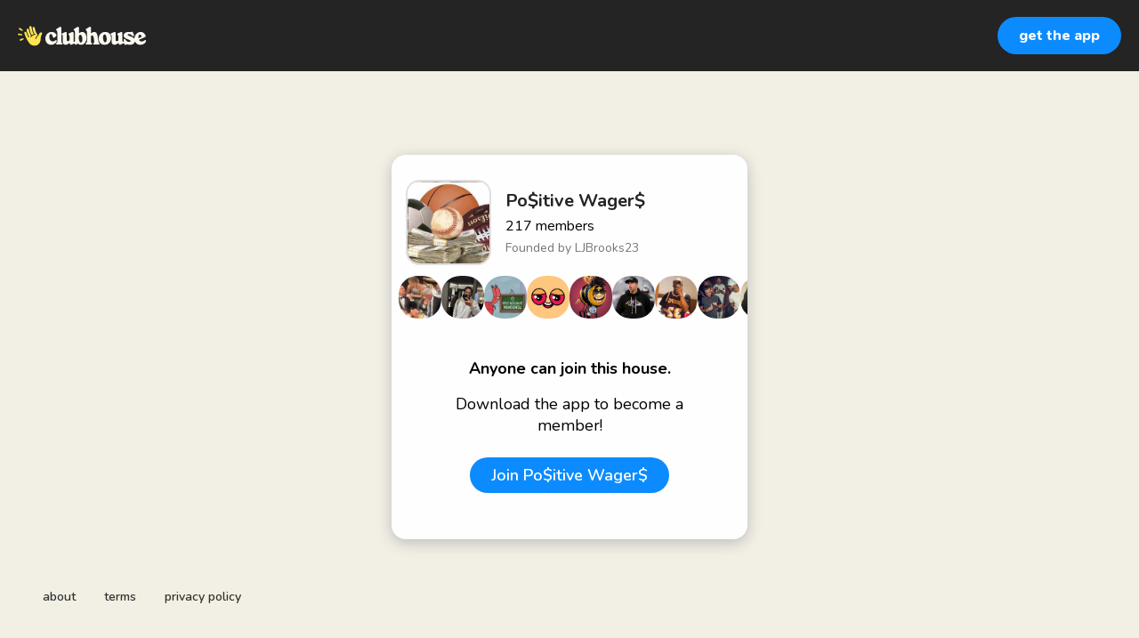

--- FILE ---
content_type: text/html; charset=utf-8
request_url: https://www.clubhouse.com/house/poitive-wager-krl3pnku?utm_medium=user_profile
body_size: 6954
content:
<!DOCTYPE html><html><head><title data-next-head="">Po$itive Wager$</title><meta charSet="UTF-8" data-next-head=""/><meta http-equiv="X-UA-Compatible" content="ie=edge" data-next-head=""/><meta name="viewport" content="width=device-width, initial-scale=1, maximum-scale=2, shrink-to-fit=no" data-next-head=""/><link href="/static/site.webmanifest" rel="manifest" data-next-head=""/><meta name="archive.org_bot" content="noindex" data-next-head=""/><meta name="title" content="Po$itive Wager$" data-next-head=""/><meta name="description" content="All sports betting money makers welcome." data-next-head=""/><meta property="og:type" content="website" data-next-head=""/><meta property="og:site_name" content="Clubhouse" data-next-head=""/><meta property="og:title" content="Po$itive Wager$" data-next-head=""/><meta property="og:description" content="All sports betting money makers welcome." data-next-head=""/><meta name="twitter:site" content="@clubhouse" data-next-head=""/><meta name="twitter:title" content="Po$itive Wager$" data-next-head=""/><meta name="twitter:description" content="All sports betting money makers welcome." data-next-head=""/><meta property="og:url" content="https://www.clubhouse.com/house/poitive-wager-krl3pnku" data-next-head=""/><meta name="twitter:url" content="https://www.clubhouse.com/house/poitive-wager-krl3pnku" data-next-head=""/><meta property="og:image" content="https://share.clubhouse.com/og/house/poitive-wager-krl3pnku.png" data-next-head=""/><meta name="twitter:image" content="https://share.clubhouse.com/og/house/poitive-wager-krl3pnku.png" data-next-head=""/><meta name="twitter:card" content="summary_large_image" data-next-head=""/><meta name="og:image:width" content="900" data-next-head=""/><meta name="og:image:height" content="471" data-next-head=""/><link href="https://static-assets.clubhouseapi.com/static/favicon.ico" rel="shortcut icon" type="image/x-icon" data-next-head=""/><link href="https://static-assets.clubhouseapi.com/static/apple-touch-icon.png" rel="apple-touch-icon" sizes="180x180" data-next-head=""/><link href="https://static-assets.clubhouseapi.com/static/favicon-32x32.png" rel="icon" sizes="32x32" type="image/png" data-next-head=""/><link href="https://static-assets.clubhouseapi.com/static/favicon-16x16.png" rel="icon" sizes="16x16" type="image/png" data-next-head=""/><meta name="theme-color" content="#242424" data-next-head=""/><link href="https://fonts.googleapis.com/css?family=Nunito:300,400,600,700,800,900&amp;display=swap" rel="stylesheet"/><link rel="preload" href="/_next/static/css/1a8327962a15e29f.css" as="style"/><link rel="stylesheet" href="/_next/static/css/1a8327962a15e29f.css" data-n-g=""/><link rel="preload" href="/_next/static/css/bceb42a32d043c1f.css" as="style"/><link rel="stylesheet" href="/_next/static/css/bceb42a32d043c1f.css" data-n-p=""/><noscript data-n-css=""></noscript><script defer="" nomodule="" src="/_next/static/chunks/polyfills-42372ed130431b0a.js"></script><script src="/_next/static/chunks/webpack-a527aa75265ba847.js" defer=""></script><script src="/_next/static/chunks/framework-9eecfdb87c0ba10f.js" defer=""></script><script src="/_next/static/chunks/main-4ce88409eeee7e38.js" defer=""></script><script src="/_next/static/chunks/pages/_app-957c6c9c77f5a8a5.js" defer=""></script><script src="/_next/static/chunks/1877-9053f8ae7c255781.js" defer=""></script><script src="/_next/static/chunks/4659-4783cd4c671ec63e.js" defer=""></script><script src="/_next/static/chunks/pages/house/%5BhouseSlug%5D-5bf4feafcafb6212.js" defer=""></script><script src="/_next/static/NFjuBStzdEBOug8r2pRsD/_buildManifest.js" defer=""></script><script src="/_next/static/NFjuBStzdEBOug8r2pRsD/_ssgManifest.js" defer=""></script><style data-styled="" data-styled-version="5.3.11">.hbqntS{background-color:#F2EFE4;-webkit-flex-direction:column;-ms-flex-direction:column;flex-direction:column;-webkit-box-pack:space-around;-webkit-justify-content:space-around;-ms-flex-pack:space-around;justify-content:space-around;overflow:hidden;}/*!sc*/
.gsNMSY{height:80px;}/*!sc*/
.iOZREL{padding-left:1.25rem;padding-right:1.25rem;margin-left:auto;margin-right:auto;padding-top:1rem;padding-bottom:1rem;margin-top:0;margin-bottom:0;background-color:#242424;-webkit-box-pack:justify;-webkit-justify-content:space-between;-ms-flex-pack:justify;justify-content:space-between;-webkit-align-items:center;-webkit-box-align:center;-ms-flex-align:center;align-items:center;display:-webkit-box;display:-webkit-flex;display:-ms-flexbox;display:flex;max-width:100%;height:80px;}/*!sc*/
@media screen and (min-width:40em){.iOZREL{padding-top:1.5rem;padding-bottom:1.5rem;}}/*!sc*/
.fTyooh{height:32px;height:100%;display:-webkit-box;display:-webkit-flex;display:-ms-flexbox;display:flex;-webkit-box-pack:center;-webkit-justify-content:center;-ms-flex-pack:center;justify-content:center;-webkit-align-items:center;-webkit-box-align:center;-ms-flex-align:center;align-items:center;vertical-align:middle;}/*!sc*/
.bOodjK{height:100%;display:-webkit-box;display:-webkit-flex;display:-ms-flexbox;display:flex;-webkit-box-pack:center;-webkit-justify-content:center;-ms-flex-pack:center;justify-content:center;-webkit-align-items:center;-webkit-box-align:center;-ms-flex-align:center;align-items:center;vertical-align:middle;}/*!sc*/
.ca-dkVK{position:relative;}/*!sc*/
.dnMSFx{padding-left:1rem;padding-right:1rem;padding-top:0.75rem;padding-bottom:0.75rem;}/*!sc*/
.ixXiJm{margin-left:auto;margin-right:auto;padding:1rem;background-color:#4f4f4f;color:#FFFFFF;width:220px;border-radius:1rem;position:absolute;z-index:9999;left:-120px;right:0;top:4rem;bottom:unset;}/*!sc*/
.fdLhru{-webkit-flex-direction:column;-ms-flex-direction:column;flex-direction:column;display:-webkit-box;display:-webkit-flex;display:-ms-flexbox;display:flex;}/*!sc*/
.aSGeK{margin-top:1rem;margin-bottom:1rem;padding-left:0.5rem;padding-right:0.5rem;text-align:center;}/*!sc*/
.kpiQKt{padding-top:1rem;padding-bottom:1rem;background-color:#FFFFFF;border-radius:1rem;height:100%;display:-webkit-box;display:-webkit-flex;display:-ms-flexbox;display:flex;-webkit-box-pack:center;-webkit-justify-content:center;-ms-flex-pack:center;justify-content:center;-webkit-align-items:center;-webkit-box-align:center;-ms-flex-align:center;align-items:center;vertical-align:middle;}/*!sc*/
.jVktGJ{padding:0.75rem;margin-left:auto;margin-right:auto;padding-left:0;padding-right:0;margin-top:5rem;background-color:#FFFFFF;opacity:0;-webkit-align-items:center;-webkit-box-align:center;-ms-flex-align:center;align-items:center;display:block;vertical-align:middle;width:100%;max-width:400px;border-radius:1rem;z-index:998;position:relative;top:14px;box-shadow:0px 4px 16px #BDBDBD;-webkit-animation-fill-mode:forwards;animation-fill-mode:forwards;}/*!sc*/
.qaQts{margin-bottom:0;margin-left:auto;margin-right:auto;-webkit-flex-direction:column;-ms-flex-direction:column;flex-direction:column;display:-webkit-box;display:-webkit-flex;display:-ms-flexbox;display:flex;}/*!sc*/
.hyJYHN{padding-top:1rem;padding-bottom:1rem;font-size:18px;text-align:center;-webkit-flex-direction:column;-ms-flex-direction:column;flex-direction:column;-webkit-box-pack:justify;-webkit-justify-content:space-between;-ms-flex-pack:justify;justify-content:space-between;display:-webkit-box;display:-webkit-flex;display:-ms-flexbox;display:flex;max-width:410px;}/*!sc*/
.ka-DwHH{height:168px;}/*!sc*/
.lgFNLx{padding-left:1rem;padding-right:1rem;display:-webkit-box;display:-webkit-flex;display:-ms-flexbox;display:flex;}/*!sc*/
.ljAhli{background-color:#F2F2F2;background-image:url(https://d14u0p1qkech25.cloudfront.net/social_club_6909110974766946164_e2679bd1-9b14-4da9-a2c6-c08ff42c1551_thumbnail_250x250);background-position:center;background-size:cover;height:96px;width:96px;border-color:#E0E0E0;border-style:solid;border-width:1.5px;border-radius:16.25%;}/*!sc*/
.eqfYxB{margin-left:1rem;height:96px;}/*!sc*/
.gcmplt{text-align:left;-webkit-flex-direction:column;-ms-flex-direction:column;flex-direction:column;display:-webkit-box;display:-webkit-flex;display:-ms-flexbox;display:flex;}/*!sc*/
.gWaHxh{margin-top:0.75rem;margin-bottom:0.75rem;display:-webkit-box;display:-webkit-flex;display:-ms-flexbox;display:flex;overflow:scroll;gap:8px;}/*!sc*/
.cVSyQi{padding-right:0.5rem;}/*!sc*/
.WvSoV{background-color:#F2F2F2;background-image:url(https://d14u0p1qkech25.cloudfront.net/38399_b220949a-a46a-4c31-9ddd-79374da5bc92_thumbnail_250x250);background-position:center;background-size:cover;height:48px;width:48px;border-color:#E0E0E0;border-style:solid;border-width:1.5px;border:none;}/*!sc*/
.fbvwPI{background-color:#F2F2F2;background-image:url(https://d14u0p1qkech25.cloudfront.net/98195_69ca4001-4016-436c-af74-a41dc750a881_thumbnail_250x250);background-position:center;background-size:cover;height:48px;width:48px;border-color:#E0E0E0;border-style:solid;border-width:1.5px;border:none;}/*!sc*/
.gWImEX{background-color:#F2F2F2;background-image:url(https://d14u0p1qkech25.cloudfront.net/131152_eef4eeef-8cc9-4a5d-85ff-232aa1ba72fa_thumbnail_250x250);background-position:center;background-size:cover;height:48px;width:48px;border-color:#E0E0E0;border-style:solid;border-width:1.5px;border:none;}/*!sc*/
.iujoBW{background-color:#F2F2F2;background-image:url(https://d14u0p1qkech25.cloudfront.net/147195_ad7a3278-f399-4ec9-ab3e-0580aca1395c_thumbnail_250x250);background-position:center;background-size:cover;height:48px;width:48px;border-color:#E0E0E0;border-style:solid;border-width:1.5px;border:none;}/*!sc*/
.hNbIKs{background-color:#F2F2F2;background-image:url(https://d14u0p1qkech25.cloudfront.net/192485_ed5e4dce-e4ea-4315-8849-91ba3262fdbe_thumbnail_250x250);background-position:center;background-size:cover;height:48px;width:48px;border-color:#E0E0E0;border-style:solid;border-width:1.5px;border:none;}/*!sc*/
.gNdaps{background-color:#F2F2F2;background-image:url(https://d14u0p1qkech25.cloudfront.net/203243_1f156088-c5c6-4ba7-a9f4-a48b009b3153_thumbnail_250x250);background-position:center;background-size:cover;height:48px;width:48px;border-color:#E0E0E0;border-style:solid;border-width:1.5px;border:none;}/*!sc*/
.epmgkJ{background-color:#F2F2F2;background-image:url(https://d14u0p1qkech25.cloudfront.net/224693_6d3ccf87-80ec-464e-b66d-a2ae6fbef0c3_thumbnail_250x250);background-position:center;background-size:cover;height:48px;width:48px;border-color:#E0E0E0;border-style:solid;border-width:1.5px;border:none;}/*!sc*/
.hMfAGB{background-color:#F2F2F2;background-image:url(https://d14u0p1qkech25.cloudfront.net/268563_757c2f2f-24f3-41f6-a0c9-8ac02b46df77_thumbnail_250x250);background-position:center;background-size:cover;height:48px;width:48px;border-color:#E0E0E0;border-style:solid;border-width:1.5px;border:none;}/*!sc*/
.kbhYvq{background-color:#F2F2F2;background-image:url(https://d14u0p1qkech25.cloudfront.net/306601_e19432a5-4de5-4c34-812e-b567146b4076_thumbnail_250x250);background-position:center;background-size:cover;height:48px;width:48px;border-color:#E0E0E0;border-style:solid;border-width:1.5px;border:none;}/*!sc*/
.bpoEZM{background-color:#F2F2F2;background-image:url(https://d14u0p1qkech25.cloudfront.net/405657_2921f229-6372-438b-b394-d3408d8a61f0_thumbnail_250x250);background-position:center;background-size:cover;height:48px;width:48px;border-color:#E0E0E0;border-style:solid;border-width:1.5px;border:none;}/*!sc*/
.jYVLLS{margin-top:5rem;-webkit-flex:1;-ms-flex:1;flex:1;-webkit-box-pack:center;-webkit-justify-content:center;-ms-flex-pack:center;justify-content:center;display:-webkit-box;display:-webkit-flex;display:-ms-flexbox;display:flex;}/*!sc*/
@media screen and (min-width:40em){.jYVLLS{margin-top:1rem;}}/*!sc*/
.feeEYH{width:280px;}/*!sc*/
.bqBrxC{margin-top:1rem;margin-bottom:1rem;}/*!sc*/
.eRQAtC{margin-top:1.5rem;margin-bottom:1.5rem;}/*!sc*/
.nuWxc{margin-left:auto;margin-right:auto;padding:1rem;background-color:#4f4f4f;color:#FFFFFF;width:220px;border-radius:1rem;position:absolute;z-index:9999;left:0;right:0;top:4rem;bottom:unset;}/*!sc*/
.gxSHrY{padding-left:3rem;padding-right:3rem;padding-bottom:2.5rem;position:fixed;bottom:0;}/*!sc*/
.cNcSa{display:-webkit-box;display:-webkit-flex;display:-ms-flexbox;display:flex;}/*!sc*/
.bHXyZk{margin-right:2rem;}/*!sc*/
.dmIFqU{margin-right:0;}/*!sc*/
data-styled.g1[id="sc-fdf92026-0"]{content:"hbqntS,gsNMSY,iOZREL,fTyooh,bOodjK,ca-dkVK,rTwyC,dnMSFx,ixXiJm,fdLhru,aSGeK,kpiQKt,jVktGJ,qaQts,hyJYHN,ka-DwHH,lgFNLx,ljAhli,eqfYxB,gcmplt,gWaHxh,cVSyQi,WvSoV,fbvwPI,gWImEX,iujoBW,hNbIKs,gNdaps,epmgkJ,hMfAGB,kbhYvq,bpoEZM,jYVLLS,feeEYH,bqBrxC,eRQAtC,nuWxc,gxSHrY,cNcSa,bHXyZk,dmIFqU,"}/*!sc*/
.eeGXGH{font-size:16px;line-height:18px;font-weight:700;font-weight:800;}/*!sc*/
.gAzOAN{font-size:20px;font-weight:700;}/*!sc*/
.ecCXrY{color:#242424;font-size:20px;font-weight:700;}/*!sc*/
.jScyDu{margin-top:0.25rem;font-size:16px;}/*!sc*/
.jsYLec{color:#777671;margin-top:0.25rem;font-size:14px;}/*!sc*/
.eZFgUN{font-weight:700;}/*!sc*/
.lnCywE{color:#333333;font-size:14px;font-weight:600;}/*!sc*/
data-styled.g2[id="sc-72be174a-0"]{content:"eeGXGH,gAzOAN,ecCXrY,jScyDu,jsYLec,eZFgUN,lnCywE,"}/*!sc*/
.kXKLUI{height:24px;}/*!sc*/
data-styled.g3[id="sc-6b0b8b36-0"]{content:"kXKLUI,"}/*!sc*/
.qLSNT{padding-top:0.5rem;padding-bottom:0.5rem;padding-left:1.5rem;padding-right:1.5rem;border-radius:9999px;cursor:pointer;min-height:2rem;min-width:8rem;border:none;font-size:18px;font-weight:600;-webkit-transition:0.5s;transition:0.5s;background-color:#0C8BFF;color:#FFFFFF;padding-top:0;padding-bottom:0;padding-left:0.5rem;padding-right:0.5rem;font-size:14px;min-width:4rem;}/*!sc*/
.qLSNT:hover{background-color:#2b6cb0;}/*!sc*/
.iywIpZ{padding-top:0.5rem;padding-bottom:0.5rem;padding-left:1.5rem;padding-right:1.5rem;border-radius:9999px;cursor:pointer;min-height:2rem;min-width:8rem;border:none;font-size:18px;font-weight:600;-webkit-transition:0.5s;transition:0.5s;background-color:#0C8BFF;color:#FFFFFF;}/*!sc*/
.iywIpZ:hover{background-color:#2b6cb0;}/*!sc*/
data-styled.g4[id="sc-53a1c493-0"]{content:"qLSNT,iywIpZ,"}/*!sc*/
</style></head><body><div id="__ch_overlay"></div><div id="__ch_smart_toast"></div><div id="__ch_deeplink_subview"></div><div id="__ch_interstitial_container"></div><div id="__ch_squircle_path_container"><div class="sc-fdf92026-0 rTwyC ch-squircle-src-container" aria-hidden="true"><svg width="40" height="40" viewBox="0 0 40 40" fill="none" xmlns="http://www.w3.org/2000/svg"><clipPath id="__ch_squircle" clipPathUnits="objectBoundingBox" transform="scale(0.025 0.025)"><path d="M5.13164 5.11836C1.7523 8.49344 0 12.4957 0 20C0 27.5043 1.7523 31.5066 5.13164 34.8816C8.50656 38.2523 12.5043 40 20 40C27.4957 40 31.4934 38.2523 34.8684 34.8816C38.2477 31.5066 40 27.5043 40 20C40 12.4957 38.2477 8.49344 34.8684 5.11836C31.4934 1.7477 27.4957 -3.81219e-06 20 0C12.5043 -3.81219e-06 8.50656 1.7477 5.13164 5.11836Z"></path></clipPath></svg></div></div><div id="__next"><noscript><iframe src="https://www.googletagmanager.com/ns.html?id=GTM-T3HHJVG" height="0" width="0" style="display:none;visibility:hidden"></iframe></noscript><div class="sc-fdf92026-0 hbqntS ch-full-page-min-height"><div class="sc-fdf92026-0 gsNMSY"><header class="sc-fdf92026-0 iOZREL ch-app-header"><div class="sc-fdf92026-0 fTyooh"><div class="sc-fdf92026-0 bOodjK"><img alt="App logo" src="https://static-assets.clubhouseapi.com/static/img/logo_light_with_wave.svg" height="24px" class="sc-6b0b8b36-0 kXKLUI"/></div></div><div class="sc-fdf92026-0 bOodjK"><div class="sc-fdf92026-0 ca-dkVK ch-hover--target"><div class="sc-fdf92026-0 rTwyC"><button class="sc-53a1c493-0 qLSNT"><div class="sc-fdf92026-0 dnMSFx"><p class="sc-72be174a-0 eeGXGH ch-text--md">get the app</p></div></button></div><div class="sc-fdf92026-0 ixXiJm ch-hover--popup"><div class="sc-fdf92026-0 fdLhru"><div class="sc-fdf92026-0 aSGeK"><p class="sc-72be174a-0 gAzOAN ch-text--xl">scan to download the app</p></div><div class="sc-fdf92026-0 kpiQKt"><svg height="156" width="156" viewBox="0 0 37 37"><path fill="#FFFFFF" d="M0,0 h37v37H0z" shape-rendering="crispEdges"></path><path fill="#4f4f4f" d="M0 0h7v1H0zM9 0h1v1H9zM11 0h1v1H11zM16 0h4v1H16zM21 0h3v1H21zM26 0h1v1H26zM28 0h1v1H28zM30,0 h7v1H30zM0 1h1v1H0zM6 1h1v1H6zM8 1h3v1H8zM12 1h1v1H12zM14 1h2v1H14zM20 1h3v1H20zM27 1h2v1H27zM30 1h1v1H30zM36,1 h1v1H36zM0 2h1v1H0zM2 2h3v1H2zM6 2h1v1H6zM9 2h2v1H9zM14 2h1v1H14zM16 2h1v1H16zM20 2h2v1H20zM24 2h1v1H24zM28 2h1v1H28zM30 2h1v1H30zM32 2h3v1H32zM36,2 h1v1H36zM0 3h1v1H0zM2 3h3v1H2zM6 3h1v1H6zM8 3h2v1H8zM11 3h5v1H11zM17 3h1v1H17zM22 3h1v1H22zM24 3h3v1H24zM30 3h1v1H30zM32 3h3v1H32zM36,3 h1v1H36zM0 4h1v1H0zM2 4h3v1H2zM6 4h1v1H6zM11 4h1v1H11zM16 4h1v1H16zM19 4h2v1H19zM23 4h1v1H23zM28 4h1v1H28zM30 4h1v1H30zM32 4h3v1H32zM36,4 h1v1H36zM0 5h1v1H0zM6 5h1v1H6zM8 5h1v1H8zM10 5h1v1H10zM15 5h1v1H15zM17 5h1v1H17zM21 5h1v1H21zM24 5h1v1H24zM26 5h3v1H26zM30 5h1v1H30zM36,5 h1v1H36zM0 6h7v1H0zM8 6h1v1H8zM10 6h1v1H10zM12 6h1v1H12zM14 6h1v1H14zM16 6h1v1H16zM18 6h1v1H18zM20 6h1v1H20zM22 6h1v1H22zM24 6h1v1H24zM26 6h1v1H26zM28 6h1v1H28zM30,6 h7v1H30zM12 7h1v1H12zM14 7h1v1H14zM16 7h1v1H16zM19 7h3v1H19zM24 7h1v1H24zM26 7h3v1H26zM0 8h5v1H0zM6 8h9v1H6zM16 8h2v1H16zM20 8h1v1H20zM25 8h2v1H25zM29 8h1v1H29zM31 8h1v1H31zM33 8h1v1H33zM35 8h1v1H35zM0 9h1v1H0zM5 9h1v1H5zM9 9h1v1H9zM11 9h1v1H11zM14 9h1v1H14zM16 9h1v1H16zM18 9h3v1H18zM22 9h2v1H22zM25 9h1v1H25zM31 9h1v1H31zM33 9h3v1H33zM1 10h2v1H1zM4 10h5v1H4zM10 10h1v1H10zM12 10h1v1H12zM14 10h2v1H14zM18 10h1v1H18zM20 10h3v1H20zM25 10h3v1H25zM30 10h1v1H30zM32 10h3v1H32zM36,10 h1v1H36zM0 11h3v1H0zM4 11h2v1H4zM9 11h3v1H9zM16 11h1v1H16zM21 11h3v1H21zM29 11h5v1H29zM35 11h1v1H35zM1 12h4v1H1zM6 12h1v1H6zM10 12h1v1H10zM12 12h4v1H12zM17 12h1v1H17zM19 12h1v1H19zM22 12h2v1H22zM25 12h1v1H25zM27 12h1v1H27zM29 12h2v1H29zM32 12h3v1H32zM36,12 h1v1H36zM0 13h1v1H0zM2 13h2v1H2zM8 13h2v1H8zM11 13h1v1H11zM14 13h1v1H14zM18 13h3v1H18zM25 13h2v1H25zM28 13h2v1H28zM34 13h2v1H34zM1 14h1v1H1zM3 14h1v1H3zM6 14h1v1H6zM8 14h1v1H8zM10 14h1v1H10zM14 14h4v1H14zM21 14h1v1H21zM25 14h4v1H25zM30 14h2v1H30zM34,14 h3v1H34zM3 15h1v1H3zM5 15h1v1H5zM8 15h1v1H8zM10 15h2v1H10zM14 15h3v1H14zM20 15h2v1H20zM23 15h2v1H23zM26 15h3v1H26zM30 15h2v1H30zM33 15h1v1H33zM36,15 h1v1H36zM1 16h1v1H1zM3 16h2v1H3zM6 16h3v1H6zM10 16h8v1H10zM20 16h1v1H20zM22 16h4v1H22zM27 16h1v1H27zM29 16h2v1H29zM32 16h3v1H32zM36,16 h1v1H36zM0 17h1v1H0zM4 17h1v1H4zM7 17h1v1H7zM10 17h2v1H10zM14 17h1v1H14zM16 17h1v1H16zM18 17h3v1H18zM23 17h1v1H23zM28 17h2v1H28zM31 17h1v1H31zM34 17h2v1H34zM0 18h2v1H0zM5 18h6v1H5zM12 18h2v1H12zM15 18h2v1H15zM20 18h1v1H20zM22 18h1v1H22zM24 18h1v1H24zM26 18h3v1H26zM30 18h3v1H30zM34,18 h3v1H34zM0 19h3v1H0zM5 19h1v1H5zM9 19h1v1H9zM11 19h2v1H11zM21 19h3v1H21zM26 19h1v1H26zM28 19h1v1H28zM30 19h1v1H30zM36,19 h1v1H36zM1 20h2v1H1zM4 20h5v1H4zM10 20h1v1H10zM13 20h2v1H13zM17 20h1v1H17zM19 20h1v1H19zM22 20h4v1H22zM27 20h2v1H27zM30,20 h7v1H30zM0 21h1v1H0zM2 21h1v1H2zM7 21h1v1H7zM9 21h3v1H9zM16 21h1v1H16zM19 21h5v1H19zM26 21h1v1H26zM28 21h1v1H28zM31 21h1v1H31zM33 21h1v1H33zM35 21h1v1H35zM0 22h2v1H0zM4 22h1v1H4zM6 22h1v1H6zM8 22h3v1H8zM12 22h1v1H12zM14 22h2v1H14zM17 22h2v1H17zM20 22h3v1H20zM25 22h1v1H25zM27 22h3v1H27zM31 22h1v1H31zM34,22 h3v1H34zM3 23h3v1H3zM7 23h2v1H7zM12 23h1v1H12zM14 23h1v1H14zM16 23h1v1H16zM18 23h5v1H18zM24 23h1v1H24zM28 23h1v1H28zM31 23h1v1H31zM36,23 h1v1H36zM0 24h1v1H0zM4 24h6v1H4zM13 24h1v1H13zM17 24h3v1H17zM22 24h4v1H22zM29,24 h8v1H29zM0 25h3v1H0zM5 25h1v1H5zM8 25h1v1H8zM10 25h2v1H10zM13 25h2v1H13zM16 25h8v1H16zM26 25h1v1H26zM31 25h1v1H31zM34 25h2v1H34zM0 26h1v1H0zM2 26h3v1H2zM6 26h2v1H6zM10 26h1v1H10zM14 26h2v1H14zM24 26h1v1H24zM26 26h4v1H26zM31 26h3v1H31zM35,26 h2v1H35zM0 27h1v1H0zM4 27h2v1H4zM7 27h1v1H7zM10 27h2v1H10zM14 27h2v1H14zM21 27h2v1H21zM30 27h3v1H30zM36,27 h1v1H36zM0 28h1v1H0zM2 28h1v1H2zM5 28h2v1H5zM9 28h1v1H9zM11 28h1v1H11zM13 28h5v1H13zM20 28h1v1H20zM22 28h5v1H22zM28 28h5v1H28zM34 28h1v1H34zM8 29h1v1H8zM14 29h1v1H14zM16 29h6v1H16zM23 29h1v1H23zM27 29h2v1H27zM32 29h1v1H32zM0 30h7v1H0zM8 30h1v1H8zM10 30h1v1H10zM12 30h1v1H12zM14 30h5v1H14zM21 30h2v1H21zM24 30h1v1H24zM26 30h1v1H26zM28 30h1v1H28zM30 30h1v1H30zM32 30h1v1H32zM35,30 h2v1H35zM0 31h1v1H0zM6 31h1v1H6zM11 31h2v1H11zM14 31h1v1H14zM19 31h4v1H19zM24 31h1v1H24zM28 31h1v1H28zM32 31h1v1H32zM35,31 h2v1H35zM0 32h1v1H0zM2 32h3v1H2zM6 32h1v1H6zM8 32h3v1H8zM13 32h5v1H13zM25 32h10v1H25zM0 33h1v1H0zM2 33h3v1H2zM6 33h1v1H6zM8 33h4v1H8zM14 33h1v1H14zM20 33h2v1H20zM23 33h1v1H23zM27 33h4v1H27zM32 33h2v1H32zM0 34h1v1H0zM2 34h3v1H2zM6 34h1v1H6zM8 34h2v1H8zM13 34h1v1H13zM15 34h1v1H15zM17 34h2v1H17zM21 34h2v1H21zM26 34h1v1H26zM28 34h1v1H28zM31 34h1v1H31zM33,34 h4v1H33zM0 35h1v1H0zM6 35h1v1H6zM8 35h1v1H8zM14 35h3v1H14zM18 35h2v1H18zM21 35h2v1H21zM26 35h3v1H26zM36,35 h1v1H36zM0 36h7v1H0zM8 36h2v1H8zM12 36h3v1H12zM17 36h1v1H17zM20 36h1v1H20zM24 36h3v1H24zM29 36h2v1H29zM32,36 h5v1H32z" shape-rendering="crispEdges"></path></svg></div></div></div></div></div></header></div><article class="sc-fdf92026-0 jVktGJ ch-mount-animation--fade"><div class="sc-fdf92026-0 qaQts"><div class="sc-fdf92026-0 hyJYHN"><div class="sc-fdf92026-0 ka-DwHH"><div class="sc-fdf92026-0 lgFNLx"><div class="sc-fdf92026-0 ljAhli" aria-label="avatar" role="img"></div><div class="sc-fdf92026-0 eqfYxB"><div class="sc-fdf92026-0 bOodjK"><div class="sc-fdf92026-0 gcmplt"><p class="sc-72be174a-0 ecCXrY ch-text--xl">Po$itive Wager$</p><p class="sc-72be174a-0 jScyDu ch-text--md">217<!-- --> <!-- -->members</p><p class="sc-72be174a-0 jsYLec ch-text--sm">Founded by <!-- -->LJBrooks23</p></div></div></div></div><div class="sc-fdf92026-0 gWaHxh"><div class="sc-fdf92026-0 cVSyQi"></div><a href="https://www.clubhouse.com/@trav_o?utm_medium=house_landing_avatar" class="sc-81aecd1f-0 cVlAJm ch-cancel-draggable"><div aria-label="avatar" role="img" class="sc-fdf92026-0 WvSoV ch-squircle"></div></a><a href="https://www.clubhouse.com/@brothernova?utm_medium=house_landing_avatar" class="sc-81aecd1f-0 cVlAJm ch-cancel-draggable"><div aria-label="avatar" role="img" class="sc-fdf92026-0 fbvwPI ch-squircle"></div></a><a href="https://www.clubhouse.com/@harlemsfresh?utm_medium=house_landing_avatar" class="sc-81aecd1f-0 cVlAJm ch-cancel-draggable"><div aria-label="avatar" role="img" class="sc-fdf92026-0 gWImEX ch-squircle"></div></a><a href="https://www.clubhouse.com/@ljbrooks?utm_medium=house_landing_avatar" class="sc-81aecd1f-0 cVlAJm ch-cancel-draggable"><div aria-label="avatar" role="img" class="sc-fdf92026-0 iujoBW ch-squircle"></div></a><a href="https://www.clubhouse.com/@fashionweeknyc?utm_medium=house_landing_avatar" class="sc-81aecd1f-0 cVlAJm ch-cancel-draggable"><div aria-label="avatar" role="img" class="sc-fdf92026-0 hNbIKs ch-squircle"></div></a><a href="https://www.clubhouse.com/@juicelegend_?utm_medium=house_landing_avatar" class="sc-81aecd1f-0 cVlAJm ch-cancel-draggable"><div aria-label="avatar" role="img" class="sc-fdf92026-0 gNdaps ch-squircle"></div></a><a href="https://www.clubhouse.com/@vicvirtual?utm_medium=house_landing_avatar" class="sc-81aecd1f-0 cVlAJm ch-cancel-draggable"><div aria-label="avatar" role="img" class="sc-fdf92026-0 epmgkJ ch-squircle"></div></a><a href="https://www.clubhouse.com/@sayredstudios?utm_medium=house_landing_avatar" class="sc-81aecd1f-0 cVlAJm ch-cancel-draggable"><div aria-label="avatar" role="img" class="sc-fdf92026-0 hMfAGB ch-squircle"></div></a><a href="https://www.clubhouse.com/@miashayaya225?utm_medium=house_landing_avatar" class="sc-81aecd1f-0 cVlAJm ch-cancel-draggable"><div aria-label="avatar" role="img" class="sc-fdf92026-0 kbhYvq ch-squircle"></div></a><a href="https://www.clubhouse.com/@1bellissimo?utm_medium=house_landing_avatar" class="sc-81aecd1f-0 cVlAJm ch-cancel-draggable"><div aria-label="avatar" role="img" class="sc-fdf92026-0 bpoEZM ch-squircle"></div></a></div></div><div class="sc-fdf92026-0 jYVLLS"><div class="sc-fdf92026-0 feeEYH"><div class="sc-fdf92026-0 bqBrxC"><p class="sc-72be174a-0 eZFgUN">Anyone can join this house.</p></div><div class="sc-fdf92026-0 bqBrxC"><p class="sc-72be174a-0">Download the app to become a member!</p></div><div class="sc-fdf92026-0 eRQAtC"><div class="sc-fdf92026-0 ca-dkVK ch-hover--target"><div class="sc-fdf92026-0 rTwyC"><a href="https://clubhouse.app.link/app?%24deeplink_path=house%2Fpoitive-wager-krl3pnku&amp;%24fallback_url=https%3A%2F%2Fapps.apple.com%2Fus%2Fapp%2Fid1503133294&amp;~campaign=website&amp;~feature=user_profile" class="sc-81aecd1f-0 cVlAJm ch-cancel-draggable"><button class="sc-53a1c493-0 iywIpZ">Join <!-- -->Po$itive Wager$</button></a></div><div class="sc-fdf92026-0 nuWxc ch-hover--popup"><div class="sc-fdf92026-0 fdLhru"><div class="sc-fdf92026-0 aSGeK"><p class="sc-72be174a-0 gAzOAN ch-text--xl">Scan to join Po$itive Wager$</p></div><div class="sc-fdf92026-0 kpiQKt"><svg height="156" width="156" viewBox="0 0 37 37"><path fill="#FFFFFF" d="M0,0 h37v37H0z" shape-rendering="crispEdges"></path><path fill="#4f4f4f" d="M0 0h7v1H0zM9 0h1v1H9zM11 0h1v1H11zM16 0h4v1H16zM21 0h3v1H21zM26 0h1v1H26zM28 0h1v1H28zM30,0 h7v1H30zM0 1h1v1H0zM6 1h1v1H6zM8 1h3v1H8zM12 1h1v1H12zM14 1h2v1H14zM20 1h3v1H20zM27 1h2v1H27zM30 1h1v1H30zM36,1 h1v1H36zM0 2h1v1H0zM2 2h3v1H2zM6 2h1v1H6zM9 2h2v1H9zM14 2h1v1H14zM16 2h1v1H16zM20 2h2v1H20zM24 2h1v1H24zM28 2h1v1H28zM30 2h1v1H30zM32 2h3v1H32zM36,2 h1v1H36zM0 3h1v1H0zM2 3h3v1H2zM6 3h1v1H6zM8 3h2v1H8zM11 3h5v1H11zM17 3h1v1H17zM22 3h1v1H22zM24 3h3v1H24zM30 3h1v1H30zM32 3h3v1H32zM36,3 h1v1H36zM0 4h1v1H0zM2 4h3v1H2zM6 4h1v1H6zM11 4h1v1H11zM16 4h1v1H16zM19 4h2v1H19zM23 4h1v1H23zM28 4h1v1H28zM30 4h1v1H30zM32 4h3v1H32zM36,4 h1v1H36zM0 5h1v1H0zM6 5h1v1H6zM8 5h1v1H8zM10 5h1v1H10zM15 5h1v1H15zM17 5h1v1H17zM21 5h1v1H21zM24 5h1v1H24zM26 5h3v1H26zM30 5h1v1H30zM36,5 h1v1H36zM0 6h7v1H0zM8 6h1v1H8zM10 6h1v1H10zM12 6h1v1H12zM14 6h1v1H14zM16 6h1v1H16zM18 6h1v1H18zM20 6h1v1H20zM22 6h1v1H22zM24 6h1v1H24zM26 6h1v1H26zM28 6h1v1H28zM30,6 h7v1H30zM12 7h1v1H12zM14 7h1v1H14zM16 7h1v1H16zM19 7h3v1H19zM24 7h1v1H24zM26 7h3v1H26zM0 8h5v1H0zM6 8h9v1H6zM16 8h2v1H16zM20 8h1v1H20zM25 8h2v1H25zM29 8h1v1H29zM31 8h1v1H31zM33 8h1v1H33zM35 8h1v1H35zM0 9h1v1H0zM5 9h1v1H5zM9 9h1v1H9zM11 9h1v1H11zM14 9h1v1H14zM16 9h1v1H16zM18 9h3v1H18zM22 9h2v1H22zM25 9h1v1H25zM31 9h1v1H31zM33 9h3v1H33zM1 10h2v1H1zM4 10h5v1H4zM10 10h1v1H10zM12 10h1v1H12zM14 10h2v1H14zM18 10h1v1H18zM20 10h3v1H20zM25 10h3v1H25zM30 10h1v1H30zM32 10h3v1H32zM36,10 h1v1H36zM0 11h3v1H0zM4 11h2v1H4zM9 11h3v1H9zM16 11h1v1H16zM21 11h3v1H21zM29 11h5v1H29zM35 11h1v1H35zM1 12h4v1H1zM6 12h1v1H6zM10 12h1v1H10zM12 12h4v1H12zM17 12h1v1H17zM19 12h1v1H19zM22 12h2v1H22zM25 12h1v1H25zM27 12h1v1H27zM29 12h2v1H29zM32 12h3v1H32zM36,12 h1v1H36zM0 13h1v1H0zM2 13h2v1H2zM8 13h2v1H8zM11 13h1v1H11zM14 13h1v1H14zM18 13h3v1H18zM25 13h2v1H25zM28 13h2v1H28zM34 13h2v1H34zM1 14h1v1H1zM3 14h1v1H3zM6 14h1v1H6zM8 14h1v1H8zM10 14h1v1H10zM14 14h4v1H14zM21 14h1v1H21zM25 14h4v1H25zM30 14h2v1H30zM34,14 h3v1H34zM3 15h1v1H3zM5 15h1v1H5zM8 15h1v1H8zM10 15h2v1H10zM14 15h3v1H14zM20 15h2v1H20zM23 15h2v1H23zM26 15h3v1H26zM30 15h2v1H30zM33 15h1v1H33zM36,15 h1v1H36zM1 16h1v1H1zM3 16h2v1H3zM6 16h3v1H6zM10 16h8v1H10zM20 16h1v1H20zM22 16h4v1H22zM27 16h1v1H27zM29 16h2v1H29zM32 16h3v1H32zM36,16 h1v1H36zM0 17h1v1H0zM4 17h1v1H4zM7 17h1v1H7zM10 17h2v1H10zM14 17h1v1H14zM16 17h1v1H16zM18 17h3v1H18zM23 17h1v1H23zM28 17h2v1H28zM31 17h1v1H31zM34 17h2v1H34zM0 18h2v1H0zM5 18h6v1H5zM12 18h2v1H12zM15 18h2v1H15zM20 18h1v1H20zM22 18h1v1H22zM24 18h1v1H24zM26 18h3v1H26zM30 18h3v1H30zM34,18 h3v1H34zM0 19h3v1H0zM5 19h1v1H5zM9 19h1v1H9zM11 19h2v1H11zM21 19h3v1H21zM26 19h1v1H26zM28 19h1v1H28zM30 19h1v1H30zM36,19 h1v1H36zM1 20h2v1H1zM4 20h5v1H4zM10 20h1v1H10zM13 20h2v1H13zM17 20h1v1H17zM19 20h1v1H19zM22 20h4v1H22zM27 20h2v1H27zM30,20 h7v1H30zM0 21h1v1H0zM2 21h1v1H2zM7 21h1v1H7zM9 21h3v1H9zM16 21h1v1H16zM19 21h5v1H19zM26 21h1v1H26zM28 21h1v1H28zM31 21h1v1H31zM33 21h1v1H33zM35 21h1v1H35zM0 22h2v1H0zM4 22h1v1H4zM6 22h1v1H6zM8 22h3v1H8zM12 22h1v1H12zM14 22h2v1H14zM17 22h2v1H17zM20 22h3v1H20zM25 22h1v1H25zM27 22h3v1H27zM31 22h1v1H31zM34,22 h3v1H34zM3 23h3v1H3zM7 23h2v1H7zM12 23h1v1H12zM14 23h1v1H14zM16 23h1v1H16zM18 23h5v1H18zM24 23h1v1H24zM28 23h1v1H28zM31 23h1v1H31zM36,23 h1v1H36zM0 24h1v1H0zM4 24h6v1H4zM13 24h1v1H13zM17 24h3v1H17zM22 24h4v1H22zM29,24 h8v1H29zM0 25h3v1H0zM5 25h1v1H5zM8 25h1v1H8zM10 25h2v1H10zM13 25h2v1H13zM16 25h8v1H16zM26 25h1v1H26zM31 25h1v1H31zM34 25h2v1H34zM0 26h1v1H0zM2 26h3v1H2zM6 26h2v1H6zM10 26h1v1H10zM14 26h2v1H14zM24 26h1v1H24zM26 26h4v1H26zM31 26h3v1H31zM35,26 h2v1H35zM0 27h1v1H0zM4 27h2v1H4zM7 27h1v1H7zM10 27h2v1H10zM14 27h2v1H14zM21 27h2v1H21zM30 27h3v1H30zM36,27 h1v1H36zM0 28h1v1H0zM2 28h1v1H2zM5 28h2v1H5zM9 28h1v1H9zM11 28h1v1H11zM13 28h5v1H13zM20 28h1v1H20zM22 28h5v1H22zM28 28h5v1H28zM34 28h1v1H34zM8 29h1v1H8zM14 29h1v1H14zM16 29h6v1H16zM23 29h1v1H23zM27 29h2v1H27zM32 29h1v1H32zM0 30h7v1H0zM8 30h1v1H8zM10 30h1v1H10zM12 30h1v1H12zM14 30h5v1H14zM21 30h2v1H21zM24 30h1v1H24zM26 30h1v1H26zM28 30h1v1H28zM30 30h1v1H30zM32 30h1v1H32zM35,30 h2v1H35zM0 31h1v1H0zM6 31h1v1H6zM11 31h2v1H11zM14 31h1v1H14zM19 31h4v1H19zM24 31h1v1H24zM28 31h1v1H28zM32 31h1v1H32zM35,31 h2v1H35zM0 32h1v1H0zM2 32h3v1H2zM6 32h1v1H6zM8 32h3v1H8zM13 32h5v1H13zM25 32h10v1H25zM0 33h1v1H0zM2 33h3v1H2zM6 33h1v1H6zM8 33h4v1H8zM14 33h1v1H14zM20 33h2v1H20zM23 33h1v1H23zM27 33h4v1H27zM32 33h2v1H32zM0 34h1v1H0zM2 34h3v1H2zM6 34h1v1H6zM8 34h2v1H8zM13 34h1v1H13zM15 34h1v1H15zM17 34h2v1H17zM21 34h2v1H21zM26 34h1v1H26zM28 34h1v1H28zM31 34h1v1H31zM33,34 h4v1H33zM0 35h1v1H0zM6 35h1v1H6zM8 35h1v1H8zM14 35h3v1H14zM18 35h2v1H18zM21 35h2v1H21zM26 35h3v1H26zM36,35 h1v1H36zM0 36h7v1H0zM8 36h2v1H8zM12 36h3v1H12zM17 36h1v1H17zM20 36h1v1H20zM24 36h3v1H24zM29 36h2v1H29zM32,36 h5v1H32z" shape-rendering="crispEdges"></path></svg></div></div></div></div></div></div></div></div></div></article><div class="sc-fdf92026-0 gxSHrY"><footer role="list" class="sc-fdf92026-0 cNcSa"><div role="listitem" class="sc-fdf92026-0 bHXyZk"><a href="https://www.clubhouse.com" class="sc-81aecd1f-0 cVlAJm ch-cancel-draggable" target="_blank" rel="noopener noreferrer"><p class="sc-72be174a-0 lnCywE ch-text--sm">about</p></a></div><div role="listitem" class="sc-fdf92026-0 bHXyZk"><a href="https://tos.clubhouse.com" class="sc-81aecd1f-0 cVlAJm ch-cancel-draggable" target="_blank" rel="noopener noreferrer"><p class="sc-72be174a-0 lnCywE ch-text--sm">terms</p></a></div><div role="listitem" class="sc-fdf92026-0 dmIFqU"><a href="https://privacy.clubhouse.com" class="sc-81aecd1f-0 cVlAJm ch-cancel-draggable" target="_blank" rel="noopener noreferrer"><p class="sc-72be174a-0 lnCywE ch-text--sm">privacy policy</p></a></div></footer></div></div></div><script id="__NEXT_DATA__" type="application/json">{"props":{"pageProps":{"appInstallUrls":{"android":"https://clubhouse.app.link/app?%24deeplink_path=house%2Fpoitive-wager-krl3pnku\u0026%24fallback_url=https%3A%2F%2Fplay.google.com%2Fstore%2Fapps%2Fdetails%3Fid%3Dcom.clubhouse.app\u0026~campaign=website\u0026~feature=user_profile","app":"https://clubhouse.app.link/web-open?%24deeplink_path=house%2Fpoitive-wager-krl3pnku\u0026~feature=user_profile","ios":"https://clubhouse.app.link/app?%24deeplink_path=house%2Fpoitive-wager-krl3pnku\u0026%24fallback_url=https%3A%2F%2Fapps.apple.com%2Fus%2Fapp%2Fid1503133294\u0026~campaign=website\u0026~feature=user_profile","primary":"https://clubhouse.app.link/app?%24deeplink_path=house%2Fpoitive-wager-krl3pnku\u0026%24fallback_url=https%3A%2F%2Fapps.apple.com%2Fus%2Fapp%2Fid1503133294\u0026~campaign=website\u0026~feature=user_profile","secondary":"https://clubhouse.app.link/app?%24deeplink_path=house%2Fpoitive-wager-krl3pnku\u0026%24fallback_url=https%3A%2F%2Fplay.google.com%2Fstore%2Fapps%2Fdetails%3Fid%3Dcom.clubhouse.app\u0026~campaign=website\u0026~feature=user_profile"},"deviceType":{"isAndroid":false,"isiOS":false,"isDesktopWeb":true},"metaProps":{"no_index":false,"og_image_url":"https://share.clubhouse.com/og/house/poitive-wager-krl3pnku.png","og_canonical_url":"https://www.clubhouse.com/house/poitive-wager-krl3pnku","meta_title":"Po$itive Wager$","meta_description":"All sports betting money makers welcome.","site_name":"Clubhouse","ios_install_redirect_url":"https://clubhouse.app.link/web-open?%24deeplink_path=house%2Fpoitive-wager-krl3pnku\u0026~feature=user_profile","android_install_redirect_url":"https://clubhouse.app.link/web-open?%24deeplink_path=house%2Fpoitive-wager-krl3pnku\u0026~feature=user_profile","is_app_install_redirect_url":false,"enable_logging":true,"logging_content_data":null},"pageUrl":"https://www.clubhouse.com/house/poitive-wager-krl3pnku","routeProps":{"social_club_name":"Po$itive Wager$","member_count":217,"members":[{"displayname":null,"initials":"TO","username":"trav_o","photo_url":"https://d14u0p1qkech25.cloudfront.net/38399_b220949a-a46a-4c31-9ddd-79374da5bc92_thumbnail_250x250","full_name":"TRAV O."},{"displayname":null,"initials":"NS","username":"brothernova","photo_url":"https://d14u0p1qkech25.cloudfront.net/98195_69ca4001-4016-436c-af74-a41dc750a881_thumbnail_250x250","full_name":"Nova Sankofa"},{"displayname":"Fre$h","initials":"F","username":"harlemsfresh","photo_url":"https://d14u0p1qkech25.cloudfront.net/131152_eef4eeef-8cc9-4a5d-85ff-232aa1ba72fa_thumbnail_250x250","full_name":"Fre$h"},{"displayname":"LJBrooks23","initials":"L","username":"ljbrooks","photo_url":"https://d14u0p1qkech25.cloudfront.net/147195_ad7a3278-f399-4ec9-ab3e-0580aca1395c_thumbnail_250x250","full_name":"LJBrooks23"},{"displayname":null,"initials":"NS","username":"fashionweeknyc","photo_url":"https://d14u0p1qkech25.cloudfront.net/192485_ed5e4dce-e4ea-4315-8849-91ba3262fdbe_thumbnail_250x250","full_name":"Nathan Stobezki"},{"displayname":null,"initials":"JL","username":"juicelegend_","photo_url":"https://d14u0p1qkech25.cloudfront.net/203243_1f156088-c5c6-4ba7-a9f4-a48b009b3153_thumbnail_250x250","full_name":"Juice Lowry"},{"displayname":"Viclivefrmda205","initials":"V","username":"vicvirtual","photo_url":"https://d14u0p1qkech25.cloudfront.net/224693_6d3ccf87-80ec-464e-b66d-a2ae6fbef0c3_thumbnail_250x250","full_name":"Viclivefrmda205"},{"displayname":"Say Red","initials":"SR","username":"sayredstudios","photo_url":"https://d14u0p1qkech25.cloudfront.net/268563_757c2f2f-24f3-41f6-a0c9-8ac02b46df77_thumbnail_250x250","full_name":"Say Red"},{"displayname":null,"initials":"AH","username":"miashayaya225","photo_url":"https://d14u0p1qkech25.cloudfront.net/306601_e19432a5-4de5-4c34-812e-b567146b4076_thumbnail_250x250","full_name":"Ardja Hicks"},{"displayname":null,"initials":"YSG","username":"1bellissimo","photo_url":"https://d14u0p1qkech25.cloudfront.net/405657_2921f229-6372-438b-b394-d3408d8a61f0_thumbnail_250x250","full_name":"Yves Saint Garry"}],"is_waitlist_enabled":false,"is_membership_open":true,"founder_name":"LJBrooks23","photo_url":"https://d14u0p1qkech25.cloudfront.net/social_club_6909110974766946164_e2679bd1-9b14-4da9-a2c6-c08ff42c1551_thumbnail_250x250"},"webAnalytics":{"isLoggingEnabled":true,"contentId":"","windowId":"a43747ed-6c7e-4f72-a4e5-f2b5200ff04e"},"globalFeatureFlags":{"enableWebConvoReplies":true,"skipWebXpParticipationDistribution":0}},"__N_SSP":true},"page":"/house/[houseSlug]","query":{"houseSlug":"poitive-wager-krl3pnku"},"buildId":"NFjuBStzdEBOug8r2pRsD","isFallback":false,"isExperimentalCompile":false,"gssp":true,"scriptLoader":[]}</script></body></html>